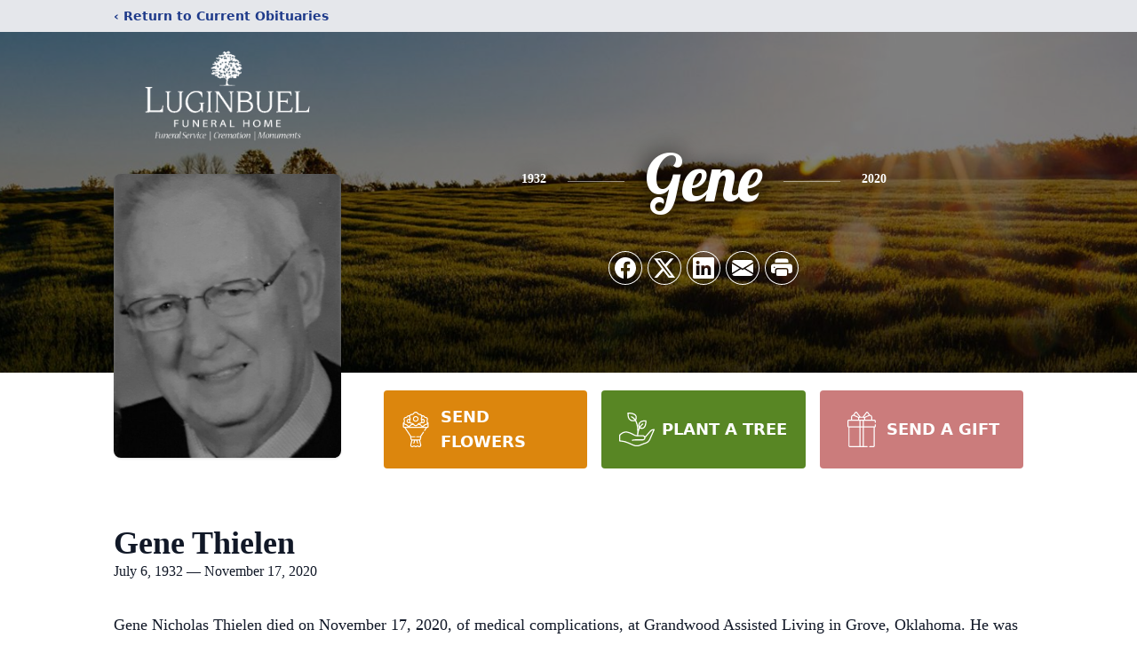

--- FILE ---
content_type: text/html; charset=utf-8
request_url: https://www.google.com/recaptcha/enterprise/anchor?ar=1&k=6Leo1NAlAAAAACfHw9GchRs9eXLC_4DGGcSdQtzE&co=aHR0cHM6Ly93d3cuaG9ub3JpbmdtZW1vcmllc3Zpbml0YS5jb206NDQz&hl=en&type=image&v=PoyoqOPhxBO7pBk68S4YbpHZ&theme=light&size=invisible&badge=bottomright&anchor-ms=20000&execute-ms=30000&cb=celoyhrcpz7j
body_size: 49070
content:
<!DOCTYPE HTML><html dir="ltr" lang="en"><head><meta http-equiv="Content-Type" content="text/html; charset=UTF-8">
<meta http-equiv="X-UA-Compatible" content="IE=edge">
<title>reCAPTCHA</title>
<style type="text/css">
/* cyrillic-ext */
@font-face {
  font-family: 'Roboto';
  font-style: normal;
  font-weight: 400;
  font-stretch: 100%;
  src: url(//fonts.gstatic.com/s/roboto/v48/KFO7CnqEu92Fr1ME7kSn66aGLdTylUAMa3GUBHMdazTgWw.woff2) format('woff2');
  unicode-range: U+0460-052F, U+1C80-1C8A, U+20B4, U+2DE0-2DFF, U+A640-A69F, U+FE2E-FE2F;
}
/* cyrillic */
@font-face {
  font-family: 'Roboto';
  font-style: normal;
  font-weight: 400;
  font-stretch: 100%;
  src: url(//fonts.gstatic.com/s/roboto/v48/KFO7CnqEu92Fr1ME7kSn66aGLdTylUAMa3iUBHMdazTgWw.woff2) format('woff2');
  unicode-range: U+0301, U+0400-045F, U+0490-0491, U+04B0-04B1, U+2116;
}
/* greek-ext */
@font-face {
  font-family: 'Roboto';
  font-style: normal;
  font-weight: 400;
  font-stretch: 100%;
  src: url(//fonts.gstatic.com/s/roboto/v48/KFO7CnqEu92Fr1ME7kSn66aGLdTylUAMa3CUBHMdazTgWw.woff2) format('woff2');
  unicode-range: U+1F00-1FFF;
}
/* greek */
@font-face {
  font-family: 'Roboto';
  font-style: normal;
  font-weight: 400;
  font-stretch: 100%;
  src: url(//fonts.gstatic.com/s/roboto/v48/KFO7CnqEu92Fr1ME7kSn66aGLdTylUAMa3-UBHMdazTgWw.woff2) format('woff2');
  unicode-range: U+0370-0377, U+037A-037F, U+0384-038A, U+038C, U+038E-03A1, U+03A3-03FF;
}
/* math */
@font-face {
  font-family: 'Roboto';
  font-style: normal;
  font-weight: 400;
  font-stretch: 100%;
  src: url(//fonts.gstatic.com/s/roboto/v48/KFO7CnqEu92Fr1ME7kSn66aGLdTylUAMawCUBHMdazTgWw.woff2) format('woff2');
  unicode-range: U+0302-0303, U+0305, U+0307-0308, U+0310, U+0312, U+0315, U+031A, U+0326-0327, U+032C, U+032F-0330, U+0332-0333, U+0338, U+033A, U+0346, U+034D, U+0391-03A1, U+03A3-03A9, U+03B1-03C9, U+03D1, U+03D5-03D6, U+03F0-03F1, U+03F4-03F5, U+2016-2017, U+2034-2038, U+203C, U+2040, U+2043, U+2047, U+2050, U+2057, U+205F, U+2070-2071, U+2074-208E, U+2090-209C, U+20D0-20DC, U+20E1, U+20E5-20EF, U+2100-2112, U+2114-2115, U+2117-2121, U+2123-214F, U+2190, U+2192, U+2194-21AE, U+21B0-21E5, U+21F1-21F2, U+21F4-2211, U+2213-2214, U+2216-22FF, U+2308-230B, U+2310, U+2319, U+231C-2321, U+2336-237A, U+237C, U+2395, U+239B-23B7, U+23D0, U+23DC-23E1, U+2474-2475, U+25AF, U+25B3, U+25B7, U+25BD, U+25C1, U+25CA, U+25CC, U+25FB, U+266D-266F, U+27C0-27FF, U+2900-2AFF, U+2B0E-2B11, U+2B30-2B4C, U+2BFE, U+3030, U+FF5B, U+FF5D, U+1D400-1D7FF, U+1EE00-1EEFF;
}
/* symbols */
@font-face {
  font-family: 'Roboto';
  font-style: normal;
  font-weight: 400;
  font-stretch: 100%;
  src: url(//fonts.gstatic.com/s/roboto/v48/KFO7CnqEu92Fr1ME7kSn66aGLdTylUAMaxKUBHMdazTgWw.woff2) format('woff2');
  unicode-range: U+0001-000C, U+000E-001F, U+007F-009F, U+20DD-20E0, U+20E2-20E4, U+2150-218F, U+2190, U+2192, U+2194-2199, U+21AF, U+21E6-21F0, U+21F3, U+2218-2219, U+2299, U+22C4-22C6, U+2300-243F, U+2440-244A, U+2460-24FF, U+25A0-27BF, U+2800-28FF, U+2921-2922, U+2981, U+29BF, U+29EB, U+2B00-2BFF, U+4DC0-4DFF, U+FFF9-FFFB, U+10140-1018E, U+10190-1019C, U+101A0, U+101D0-101FD, U+102E0-102FB, U+10E60-10E7E, U+1D2C0-1D2D3, U+1D2E0-1D37F, U+1F000-1F0FF, U+1F100-1F1AD, U+1F1E6-1F1FF, U+1F30D-1F30F, U+1F315, U+1F31C, U+1F31E, U+1F320-1F32C, U+1F336, U+1F378, U+1F37D, U+1F382, U+1F393-1F39F, U+1F3A7-1F3A8, U+1F3AC-1F3AF, U+1F3C2, U+1F3C4-1F3C6, U+1F3CA-1F3CE, U+1F3D4-1F3E0, U+1F3ED, U+1F3F1-1F3F3, U+1F3F5-1F3F7, U+1F408, U+1F415, U+1F41F, U+1F426, U+1F43F, U+1F441-1F442, U+1F444, U+1F446-1F449, U+1F44C-1F44E, U+1F453, U+1F46A, U+1F47D, U+1F4A3, U+1F4B0, U+1F4B3, U+1F4B9, U+1F4BB, U+1F4BF, U+1F4C8-1F4CB, U+1F4D6, U+1F4DA, U+1F4DF, U+1F4E3-1F4E6, U+1F4EA-1F4ED, U+1F4F7, U+1F4F9-1F4FB, U+1F4FD-1F4FE, U+1F503, U+1F507-1F50B, U+1F50D, U+1F512-1F513, U+1F53E-1F54A, U+1F54F-1F5FA, U+1F610, U+1F650-1F67F, U+1F687, U+1F68D, U+1F691, U+1F694, U+1F698, U+1F6AD, U+1F6B2, U+1F6B9-1F6BA, U+1F6BC, U+1F6C6-1F6CF, U+1F6D3-1F6D7, U+1F6E0-1F6EA, U+1F6F0-1F6F3, U+1F6F7-1F6FC, U+1F700-1F7FF, U+1F800-1F80B, U+1F810-1F847, U+1F850-1F859, U+1F860-1F887, U+1F890-1F8AD, U+1F8B0-1F8BB, U+1F8C0-1F8C1, U+1F900-1F90B, U+1F93B, U+1F946, U+1F984, U+1F996, U+1F9E9, U+1FA00-1FA6F, U+1FA70-1FA7C, U+1FA80-1FA89, U+1FA8F-1FAC6, U+1FACE-1FADC, U+1FADF-1FAE9, U+1FAF0-1FAF8, U+1FB00-1FBFF;
}
/* vietnamese */
@font-face {
  font-family: 'Roboto';
  font-style: normal;
  font-weight: 400;
  font-stretch: 100%;
  src: url(//fonts.gstatic.com/s/roboto/v48/KFO7CnqEu92Fr1ME7kSn66aGLdTylUAMa3OUBHMdazTgWw.woff2) format('woff2');
  unicode-range: U+0102-0103, U+0110-0111, U+0128-0129, U+0168-0169, U+01A0-01A1, U+01AF-01B0, U+0300-0301, U+0303-0304, U+0308-0309, U+0323, U+0329, U+1EA0-1EF9, U+20AB;
}
/* latin-ext */
@font-face {
  font-family: 'Roboto';
  font-style: normal;
  font-weight: 400;
  font-stretch: 100%;
  src: url(//fonts.gstatic.com/s/roboto/v48/KFO7CnqEu92Fr1ME7kSn66aGLdTylUAMa3KUBHMdazTgWw.woff2) format('woff2');
  unicode-range: U+0100-02BA, U+02BD-02C5, U+02C7-02CC, U+02CE-02D7, U+02DD-02FF, U+0304, U+0308, U+0329, U+1D00-1DBF, U+1E00-1E9F, U+1EF2-1EFF, U+2020, U+20A0-20AB, U+20AD-20C0, U+2113, U+2C60-2C7F, U+A720-A7FF;
}
/* latin */
@font-face {
  font-family: 'Roboto';
  font-style: normal;
  font-weight: 400;
  font-stretch: 100%;
  src: url(//fonts.gstatic.com/s/roboto/v48/KFO7CnqEu92Fr1ME7kSn66aGLdTylUAMa3yUBHMdazQ.woff2) format('woff2');
  unicode-range: U+0000-00FF, U+0131, U+0152-0153, U+02BB-02BC, U+02C6, U+02DA, U+02DC, U+0304, U+0308, U+0329, U+2000-206F, U+20AC, U+2122, U+2191, U+2193, U+2212, U+2215, U+FEFF, U+FFFD;
}
/* cyrillic-ext */
@font-face {
  font-family: 'Roboto';
  font-style: normal;
  font-weight: 500;
  font-stretch: 100%;
  src: url(//fonts.gstatic.com/s/roboto/v48/KFO7CnqEu92Fr1ME7kSn66aGLdTylUAMa3GUBHMdazTgWw.woff2) format('woff2');
  unicode-range: U+0460-052F, U+1C80-1C8A, U+20B4, U+2DE0-2DFF, U+A640-A69F, U+FE2E-FE2F;
}
/* cyrillic */
@font-face {
  font-family: 'Roboto';
  font-style: normal;
  font-weight: 500;
  font-stretch: 100%;
  src: url(//fonts.gstatic.com/s/roboto/v48/KFO7CnqEu92Fr1ME7kSn66aGLdTylUAMa3iUBHMdazTgWw.woff2) format('woff2');
  unicode-range: U+0301, U+0400-045F, U+0490-0491, U+04B0-04B1, U+2116;
}
/* greek-ext */
@font-face {
  font-family: 'Roboto';
  font-style: normal;
  font-weight: 500;
  font-stretch: 100%;
  src: url(//fonts.gstatic.com/s/roboto/v48/KFO7CnqEu92Fr1ME7kSn66aGLdTylUAMa3CUBHMdazTgWw.woff2) format('woff2');
  unicode-range: U+1F00-1FFF;
}
/* greek */
@font-face {
  font-family: 'Roboto';
  font-style: normal;
  font-weight: 500;
  font-stretch: 100%;
  src: url(//fonts.gstatic.com/s/roboto/v48/KFO7CnqEu92Fr1ME7kSn66aGLdTylUAMa3-UBHMdazTgWw.woff2) format('woff2');
  unicode-range: U+0370-0377, U+037A-037F, U+0384-038A, U+038C, U+038E-03A1, U+03A3-03FF;
}
/* math */
@font-face {
  font-family: 'Roboto';
  font-style: normal;
  font-weight: 500;
  font-stretch: 100%;
  src: url(//fonts.gstatic.com/s/roboto/v48/KFO7CnqEu92Fr1ME7kSn66aGLdTylUAMawCUBHMdazTgWw.woff2) format('woff2');
  unicode-range: U+0302-0303, U+0305, U+0307-0308, U+0310, U+0312, U+0315, U+031A, U+0326-0327, U+032C, U+032F-0330, U+0332-0333, U+0338, U+033A, U+0346, U+034D, U+0391-03A1, U+03A3-03A9, U+03B1-03C9, U+03D1, U+03D5-03D6, U+03F0-03F1, U+03F4-03F5, U+2016-2017, U+2034-2038, U+203C, U+2040, U+2043, U+2047, U+2050, U+2057, U+205F, U+2070-2071, U+2074-208E, U+2090-209C, U+20D0-20DC, U+20E1, U+20E5-20EF, U+2100-2112, U+2114-2115, U+2117-2121, U+2123-214F, U+2190, U+2192, U+2194-21AE, U+21B0-21E5, U+21F1-21F2, U+21F4-2211, U+2213-2214, U+2216-22FF, U+2308-230B, U+2310, U+2319, U+231C-2321, U+2336-237A, U+237C, U+2395, U+239B-23B7, U+23D0, U+23DC-23E1, U+2474-2475, U+25AF, U+25B3, U+25B7, U+25BD, U+25C1, U+25CA, U+25CC, U+25FB, U+266D-266F, U+27C0-27FF, U+2900-2AFF, U+2B0E-2B11, U+2B30-2B4C, U+2BFE, U+3030, U+FF5B, U+FF5D, U+1D400-1D7FF, U+1EE00-1EEFF;
}
/* symbols */
@font-face {
  font-family: 'Roboto';
  font-style: normal;
  font-weight: 500;
  font-stretch: 100%;
  src: url(//fonts.gstatic.com/s/roboto/v48/KFO7CnqEu92Fr1ME7kSn66aGLdTylUAMaxKUBHMdazTgWw.woff2) format('woff2');
  unicode-range: U+0001-000C, U+000E-001F, U+007F-009F, U+20DD-20E0, U+20E2-20E4, U+2150-218F, U+2190, U+2192, U+2194-2199, U+21AF, U+21E6-21F0, U+21F3, U+2218-2219, U+2299, U+22C4-22C6, U+2300-243F, U+2440-244A, U+2460-24FF, U+25A0-27BF, U+2800-28FF, U+2921-2922, U+2981, U+29BF, U+29EB, U+2B00-2BFF, U+4DC0-4DFF, U+FFF9-FFFB, U+10140-1018E, U+10190-1019C, U+101A0, U+101D0-101FD, U+102E0-102FB, U+10E60-10E7E, U+1D2C0-1D2D3, U+1D2E0-1D37F, U+1F000-1F0FF, U+1F100-1F1AD, U+1F1E6-1F1FF, U+1F30D-1F30F, U+1F315, U+1F31C, U+1F31E, U+1F320-1F32C, U+1F336, U+1F378, U+1F37D, U+1F382, U+1F393-1F39F, U+1F3A7-1F3A8, U+1F3AC-1F3AF, U+1F3C2, U+1F3C4-1F3C6, U+1F3CA-1F3CE, U+1F3D4-1F3E0, U+1F3ED, U+1F3F1-1F3F3, U+1F3F5-1F3F7, U+1F408, U+1F415, U+1F41F, U+1F426, U+1F43F, U+1F441-1F442, U+1F444, U+1F446-1F449, U+1F44C-1F44E, U+1F453, U+1F46A, U+1F47D, U+1F4A3, U+1F4B0, U+1F4B3, U+1F4B9, U+1F4BB, U+1F4BF, U+1F4C8-1F4CB, U+1F4D6, U+1F4DA, U+1F4DF, U+1F4E3-1F4E6, U+1F4EA-1F4ED, U+1F4F7, U+1F4F9-1F4FB, U+1F4FD-1F4FE, U+1F503, U+1F507-1F50B, U+1F50D, U+1F512-1F513, U+1F53E-1F54A, U+1F54F-1F5FA, U+1F610, U+1F650-1F67F, U+1F687, U+1F68D, U+1F691, U+1F694, U+1F698, U+1F6AD, U+1F6B2, U+1F6B9-1F6BA, U+1F6BC, U+1F6C6-1F6CF, U+1F6D3-1F6D7, U+1F6E0-1F6EA, U+1F6F0-1F6F3, U+1F6F7-1F6FC, U+1F700-1F7FF, U+1F800-1F80B, U+1F810-1F847, U+1F850-1F859, U+1F860-1F887, U+1F890-1F8AD, U+1F8B0-1F8BB, U+1F8C0-1F8C1, U+1F900-1F90B, U+1F93B, U+1F946, U+1F984, U+1F996, U+1F9E9, U+1FA00-1FA6F, U+1FA70-1FA7C, U+1FA80-1FA89, U+1FA8F-1FAC6, U+1FACE-1FADC, U+1FADF-1FAE9, U+1FAF0-1FAF8, U+1FB00-1FBFF;
}
/* vietnamese */
@font-face {
  font-family: 'Roboto';
  font-style: normal;
  font-weight: 500;
  font-stretch: 100%;
  src: url(//fonts.gstatic.com/s/roboto/v48/KFO7CnqEu92Fr1ME7kSn66aGLdTylUAMa3OUBHMdazTgWw.woff2) format('woff2');
  unicode-range: U+0102-0103, U+0110-0111, U+0128-0129, U+0168-0169, U+01A0-01A1, U+01AF-01B0, U+0300-0301, U+0303-0304, U+0308-0309, U+0323, U+0329, U+1EA0-1EF9, U+20AB;
}
/* latin-ext */
@font-face {
  font-family: 'Roboto';
  font-style: normal;
  font-weight: 500;
  font-stretch: 100%;
  src: url(//fonts.gstatic.com/s/roboto/v48/KFO7CnqEu92Fr1ME7kSn66aGLdTylUAMa3KUBHMdazTgWw.woff2) format('woff2');
  unicode-range: U+0100-02BA, U+02BD-02C5, U+02C7-02CC, U+02CE-02D7, U+02DD-02FF, U+0304, U+0308, U+0329, U+1D00-1DBF, U+1E00-1E9F, U+1EF2-1EFF, U+2020, U+20A0-20AB, U+20AD-20C0, U+2113, U+2C60-2C7F, U+A720-A7FF;
}
/* latin */
@font-face {
  font-family: 'Roboto';
  font-style: normal;
  font-weight: 500;
  font-stretch: 100%;
  src: url(//fonts.gstatic.com/s/roboto/v48/KFO7CnqEu92Fr1ME7kSn66aGLdTylUAMa3yUBHMdazQ.woff2) format('woff2');
  unicode-range: U+0000-00FF, U+0131, U+0152-0153, U+02BB-02BC, U+02C6, U+02DA, U+02DC, U+0304, U+0308, U+0329, U+2000-206F, U+20AC, U+2122, U+2191, U+2193, U+2212, U+2215, U+FEFF, U+FFFD;
}
/* cyrillic-ext */
@font-face {
  font-family: 'Roboto';
  font-style: normal;
  font-weight: 900;
  font-stretch: 100%;
  src: url(//fonts.gstatic.com/s/roboto/v48/KFO7CnqEu92Fr1ME7kSn66aGLdTylUAMa3GUBHMdazTgWw.woff2) format('woff2');
  unicode-range: U+0460-052F, U+1C80-1C8A, U+20B4, U+2DE0-2DFF, U+A640-A69F, U+FE2E-FE2F;
}
/* cyrillic */
@font-face {
  font-family: 'Roboto';
  font-style: normal;
  font-weight: 900;
  font-stretch: 100%;
  src: url(//fonts.gstatic.com/s/roboto/v48/KFO7CnqEu92Fr1ME7kSn66aGLdTylUAMa3iUBHMdazTgWw.woff2) format('woff2');
  unicode-range: U+0301, U+0400-045F, U+0490-0491, U+04B0-04B1, U+2116;
}
/* greek-ext */
@font-face {
  font-family: 'Roboto';
  font-style: normal;
  font-weight: 900;
  font-stretch: 100%;
  src: url(//fonts.gstatic.com/s/roboto/v48/KFO7CnqEu92Fr1ME7kSn66aGLdTylUAMa3CUBHMdazTgWw.woff2) format('woff2');
  unicode-range: U+1F00-1FFF;
}
/* greek */
@font-face {
  font-family: 'Roboto';
  font-style: normal;
  font-weight: 900;
  font-stretch: 100%;
  src: url(//fonts.gstatic.com/s/roboto/v48/KFO7CnqEu92Fr1ME7kSn66aGLdTylUAMa3-UBHMdazTgWw.woff2) format('woff2');
  unicode-range: U+0370-0377, U+037A-037F, U+0384-038A, U+038C, U+038E-03A1, U+03A3-03FF;
}
/* math */
@font-face {
  font-family: 'Roboto';
  font-style: normal;
  font-weight: 900;
  font-stretch: 100%;
  src: url(//fonts.gstatic.com/s/roboto/v48/KFO7CnqEu92Fr1ME7kSn66aGLdTylUAMawCUBHMdazTgWw.woff2) format('woff2');
  unicode-range: U+0302-0303, U+0305, U+0307-0308, U+0310, U+0312, U+0315, U+031A, U+0326-0327, U+032C, U+032F-0330, U+0332-0333, U+0338, U+033A, U+0346, U+034D, U+0391-03A1, U+03A3-03A9, U+03B1-03C9, U+03D1, U+03D5-03D6, U+03F0-03F1, U+03F4-03F5, U+2016-2017, U+2034-2038, U+203C, U+2040, U+2043, U+2047, U+2050, U+2057, U+205F, U+2070-2071, U+2074-208E, U+2090-209C, U+20D0-20DC, U+20E1, U+20E5-20EF, U+2100-2112, U+2114-2115, U+2117-2121, U+2123-214F, U+2190, U+2192, U+2194-21AE, U+21B0-21E5, U+21F1-21F2, U+21F4-2211, U+2213-2214, U+2216-22FF, U+2308-230B, U+2310, U+2319, U+231C-2321, U+2336-237A, U+237C, U+2395, U+239B-23B7, U+23D0, U+23DC-23E1, U+2474-2475, U+25AF, U+25B3, U+25B7, U+25BD, U+25C1, U+25CA, U+25CC, U+25FB, U+266D-266F, U+27C0-27FF, U+2900-2AFF, U+2B0E-2B11, U+2B30-2B4C, U+2BFE, U+3030, U+FF5B, U+FF5D, U+1D400-1D7FF, U+1EE00-1EEFF;
}
/* symbols */
@font-face {
  font-family: 'Roboto';
  font-style: normal;
  font-weight: 900;
  font-stretch: 100%;
  src: url(//fonts.gstatic.com/s/roboto/v48/KFO7CnqEu92Fr1ME7kSn66aGLdTylUAMaxKUBHMdazTgWw.woff2) format('woff2');
  unicode-range: U+0001-000C, U+000E-001F, U+007F-009F, U+20DD-20E0, U+20E2-20E4, U+2150-218F, U+2190, U+2192, U+2194-2199, U+21AF, U+21E6-21F0, U+21F3, U+2218-2219, U+2299, U+22C4-22C6, U+2300-243F, U+2440-244A, U+2460-24FF, U+25A0-27BF, U+2800-28FF, U+2921-2922, U+2981, U+29BF, U+29EB, U+2B00-2BFF, U+4DC0-4DFF, U+FFF9-FFFB, U+10140-1018E, U+10190-1019C, U+101A0, U+101D0-101FD, U+102E0-102FB, U+10E60-10E7E, U+1D2C0-1D2D3, U+1D2E0-1D37F, U+1F000-1F0FF, U+1F100-1F1AD, U+1F1E6-1F1FF, U+1F30D-1F30F, U+1F315, U+1F31C, U+1F31E, U+1F320-1F32C, U+1F336, U+1F378, U+1F37D, U+1F382, U+1F393-1F39F, U+1F3A7-1F3A8, U+1F3AC-1F3AF, U+1F3C2, U+1F3C4-1F3C6, U+1F3CA-1F3CE, U+1F3D4-1F3E0, U+1F3ED, U+1F3F1-1F3F3, U+1F3F5-1F3F7, U+1F408, U+1F415, U+1F41F, U+1F426, U+1F43F, U+1F441-1F442, U+1F444, U+1F446-1F449, U+1F44C-1F44E, U+1F453, U+1F46A, U+1F47D, U+1F4A3, U+1F4B0, U+1F4B3, U+1F4B9, U+1F4BB, U+1F4BF, U+1F4C8-1F4CB, U+1F4D6, U+1F4DA, U+1F4DF, U+1F4E3-1F4E6, U+1F4EA-1F4ED, U+1F4F7, U+1F4F9-1F4FB, U+1F4FD-1F4FE, U+1F503, U+1F507-1F50B, U+1F50D, U+1F512-1F513, U+1F53E-1F54A, U+1F54F-1F5FA, U+1F610, U+1F650-1F67F, U+1F687, U+1F68D, U+1F691, U+1F694, U+1F698, U+1F6AD, U+1F6B2, U+1F6B9-1F6BA, U+1F6BC, U+1F6C6-1F6CF, U+1F6D3-1F6D7, U+1F6E0-1F6EA, U+1F6F0-1F6F3, U+1F6F7-1F6FC, U+1F700-1F7FF, U+1F800-1F80B, U+1F810-1F847, U+1F850-1F859, U+1F860-1F887, U+1F890-1F8AD, U+1F8B0-1F8BB, U+1F8C0-1F8C1, U+1F900-1F90B, U+1F93B, U+1F946, U+1F984, U+1F996, U+1F9E9, U+1FA00-1FA6F, U+1FA70-1FA7C, U+1FA80-1FA89, U+1FA8F-1FAC6, U+1FACE-1FADC, U+1FADF-1FAE9, U+1FAF0-1FAF8, U+1FB00-1FBFF;
}
/* vietnamese */
@font-face {
  font-family: 'Roboto';
  font-style: normal;
  font-weight: 900;
  font-stretch: 100%;
  src: url(//fonts.gstatic.com/s/roboto/v48/KFO7CnqEu92Fr1ME7kSn66aGLdTylUAMa3OUBHMdazTgWw.woff2) format('woff2');
  unicode-range: U+0102-0103, U+0110-0111, U+0128-0129, U+0168-0169, U+01A0-01A1, U+01AF-01B0, U+0300-0301, U+0303-0304, U+0308-0309, U+0323, U+0329, U+1EA0-1EF9, U+20AB;
}
/* latin-ext */
@font-face {
  font-family: 'Roboto';
  font-style: normal;
  font-weight: 900;
  font-stretch: 100%;
  src: url(//fonts.gstatic.com/s/roboto/v48/KFO7CnqEu92Fr1ME7kSn66aGLdTylUAMa3KUBHMdazTgWw.woff2) format('woff2');
  unicode-range: U+0100-02BA, U+02BD-02C5, U+02C7-02CC, U+02CE-02D7, U+02DD-02FF, U+0304, U+0308, U+0329, U+1D00-1DBF, U+1E00-1E9F, U+1EF2-1EFF, U+2020, U+20A0-20AB, U+20AD-20C0, U+2113, U+2C60-2C7F, U+A720-A7FF;
}
/* latin */
@font-face {
  font-family: 'Roboto';
  font-style: normal;
  font-weight: 900;
  font-stretch: 100%;
  src: url(//fonts.gstatic.com/s/roboto/v48/KFO7CnqEu92Fr1ME7kSn66aGLdTylUAMa3yUBHMdazQ.woff2) format('woff2');
  unicode-range: U+0000-00FF, U+0131, U+0152-0153, U+02BB-02BC, U+02C6, U+02DA, U+02DC, U+0304, U+0308, U+0329, U+2000-206F, U+20AC, U+2122, U+2191, U+2193, U+2212, U+2215, U+FEFF, U+FFFD;
}

</style>
<link rel="stylesheet" type="text/css" href="https://www.gstatic.com/recaptcha/releases/PoyoqOPhxBO7pBk68S4YbpHZ/styles__ltr.css">
<script nonce="kHO947M5lnTixTfNEkTxdg" type="text/javascript">window['__recaptcha_api'] = 'https://www.google.com/recaptcha/enterprise/';</script>
<script type="text/javascript" src="https://www.gstatic.com/recaptcha/releases/PoyoqOPhxBO7pBk68S4YbpHZ/recaptcha__en.js" nonce="kHO947M5lnTixTfNEkTxdg">
      
    </script></head>
<body><div id="rc-anchor-alert" class="rc-anchor-alert"></div>
<input type="hidden" id="recaptcha-token" value="[base64]">
<script type="text/javascript" nonce="kHO947M5lnTixTfNEkTxdg">
      recaptcha.anchor.Main.init("[\x22ainput\x22,[\x22bgdata\x22,\x22\x22,\[base64]/[base64]/MjU1Ong/[base64]/[base64]/[base64]/[base64]/[base64]/[base64]/[base64]/[base64]/[base64]/[base64]/[base64]/[base64]/[base64]/[base64]/[base64]\\u003d\x22,\[base64]\\u003d\\u003d\x22,\x22w5PDnMOLwpHCsnrDnMKfRMOVK8K7woXCpsKFw63CscKHw4nCgMKwwo9bbi02wpHDmHfChzpHScK2YsKxwqLCl8OYw4cOwozCg8KNw6o/[base64]/DrkfCrE5pw7TDn2zDo8K9wpIYwp0vSsK3wqDCjMOLwr5Xw5kJw77DngvCkiJcWDnCt8Obw4HCkMK+N8OYw6/DgmjDmcO+ZMKSBn8dw6HCtcOYBnszY8K+ZikWwpEgwroJwqAHSsO0H2rCscKtw5ouVsKvWTdgw6EUwonCvxN2V8OgA0HChcKdOn3Cj8OQHCpTwqFEw5MOY8K5w4/CtsO3LMORSTcLw7/Dt8OBw70oHMKUwp4tw6XDsC5FXMODeyHDnsOxfTPDtnfCpX3CocKpwrfCrMKzEDDCqMO1OwcnwpU8AwdPw6EJcV/CnxDDpBIxO8Olc8KVw6DDoX/[base64]/ChcOeb03DnVUlwpN4wrRzwpQ/woAzwp8HZWzDs0jDnMOTCS8GIBDCssKcwqk4D2fCrcOrUznCqTnDu8K6M8KzBMKqGMOJw4tawrvDs0bCnAzDuCYbw6rCpcKLQxxiw6JwesODRsOMw6J/[base64]/DqMKvFsOpBUTCiChqworCugDDocKgw4MJEMK5w5rCgQETHETDoQFmDUDDuWV1w5fCoMObw6xrdh8KDsO/wrrDmcOEUcKJw55awpYCf8O8wq8jUMK4N2YlJWFFwpPCv8Oawq/CrsOyPRwxwqcdasKJYT7CjjTCkMK6wqsnNFo7wpNKw5pfSsOMG8OYw5x+UGNjchvCrsOkbsOmQsKiLsOqw7MGwqshwpfCl8K/[base64]/w5jCmcKfGTEkw6TCgMKXwpJXwopAMMK7CMOFR8OSw7Vew7XDiBzCs8OJMTPCimHDvcKydUbDqsObc8OGw6TCucOCwpoGwppxfV7Dt8O7CiM0woLDh1XCr1nDtGMHJRl5wo3DlHwQCUbDt2bDgMOeQCNxw6w/DxU5RMKza8OUC3HCgVPDo8Oaw44nwq10eW5Ewr1jw6LCs13Ci0E3NcOxCkwVwrRIRcKpFsOGw6nCsDpxwoV5w7HCs37CpHLDhMOJH2LDuznChHZVwrgBYQ3Cl8K5wp8CE8OMwrnDtl7CtXbCpCNye8O1L8OlN8OjAzoxJ3lLwpsEwp/Dr0gDFcOcw7XDhMKywp5UdsOKMMKvw4ADw5F4KMK9wqfCkgDDqmfCm8OwVFTChMKpKMOgwrTCoHRHAHPDsXPCmcKSw6EhZcOZLMOpwrp/w6UMN1zCuMKjJMK/Blxrw7bDgw1fw4BKD37CuS4jw6JSwoMmwoQPd2fCiTjCjMKow7PDvsOJwr3CjErCqMKywpQHw606w5FvRMOhVMOCZsOJfRnCpMKSw6DDsV3Dq8KWwr4Uw5DCsH/DhcKKwpHDsMOewofCksOYWsONIsKEJBkZwpgLwod/VEvDlnfCmj/DucOCw4kKfcO4TGAawoQnAcOMPREEw4LCnMKlw5nCn8OWw7cJWcOBwpnDgB3CisO7RMOrPRnClcOVcRfCp8Kaw69VwqLClsKVwroiLxjCs8OaVTMQw6TCi0hsw7jDkQJxd3Vgw6VOwrBubsKlLU/Cq2nCnMORwrfCpClbw5rDrMKpw77CkMOyXMOdd0HCu8Kawr7CncOuw6VmwpLCqx4odGRYw5rDjsKcLCsrPsKfw5Z9cH/CqMOlOFDCimltwocdwqJKw7h3Nic+w4XDqMKWcRHDlzoLwovCuThYVsK9w5jCiMKDw5NJw71YasKdJk3CtRLDnG0SNMK5woEow6rDsSpqw4B9bcKAw5jCmMKiIwjDhnFhwrnCumNuwphURnLDiB3Ct8Kpw7LCnGbCrRDDhSFrXMKEwrjCrMK/w6bChgwGw67DlMODWh/CucOAw6vCosOAXjwbwqzCvyg2E3wnw6XDrcOpwqbCvGRIBEvDpzDDo8KmK8K+NEV5w4DDjcK1JMKBwr1fw5hbwqvCkXDCuEkNHyvDusK4V8KZw7IJw4/DilDDk30Xw6TCn1LCkcO8HXY8Mg1CRWbDg1NtwpjDsUfDj8O/w6rDoB/DssOoRMKjwqTCv8OnEcO6EmzDmwQiX8Ovan/DhcODZcK5O8Kdw6rCqcKRwp8uwpvCvUXChRBse3NaQkXDkF7CucOaQsKTw5DCi8K7wpjCt8OWwoNQalwODBErWWAyYsOcwpfCpyTDq24UwpZOw6PDn8Kyw54Yw5zCv8KUbAEaw4hQaMKoXS/DpMOhW8K+YxURw7DDm0jCrMKTSTtoFMOEwq/ClEQswrrCp8OMw7kKwrvCsjhhCcOvQsOsNFfDoMKLcGFZwqw4cMOOAUbCpipfwpUGwoARwqJzQgPCkDfCu3DDqgTDhVrDnMOrLxtuMhEiwrnDvEQVw77CgsO3wqULwp/DgsOhegApwrRxwpx3JMOSL0DCpR7Dr8KBZ3l0M3TDoMKoeC/CkHQCw4khw6g1OhQ7GHfDp8K/[base64]/SGtrw4zCj0FKw6lrI8OYwp1wVcKLEkJRO3sjC8Ojwr3CsHtWIMKHwr8ndMOsKsK2wrXDtUUCw5DDocKdwqxiw7EdQsOVwrDClRDCnsK9w47CicKNTMKRDS/[base64]/DkmHCnxgcwpTCrmXDp09XGMK6QMOowrfDgS3CnQvDi8KpwokdwqlpJcODw5oYw5UjScKUwqQIP8O5VXtOHMO/[base64]/DuMOrS20YAcKpw7vCsMOXwopqwqzDl1gpH8K1w49iIUTCj8K9w6bDnkjDthrDs8Krw4pXGz9mw5IEw4/[base64]/DsCN4w7Ufw6zDskPCrDXChcKDwrAEEcO5fMKzAg7CjMK2UcKyw5lFw47CtDdCwr0ADkXCgAhkw64hEjJ/T2HCs8KRwr7CusOEdhYEwofDrEViTMOvJk5pw41Bw5bDjFzChh/DimjCpsKqwpMGw4YMwo/[base64]/[base64]/[base64]/RMKeDMOgYjwgwptPXsK/E0wzwp0iwqXDpcKkAsO6WzvCvgbCvQ7DqGbDvcOEw7HDr8O3wpROPMOTDAZcWlElWCXDjUDDlyvChwXDk1AIXcOnMMKmw7fCnULDjiHDksK/VEfDkMK1CMOtwq/DrMOiesOmGcKow6wXHRwjw6/DukLCr8K3w5zDgSrCpF7DrTMCw43CscOzw4o5eMKLw7XClRfDgMOJHC3DmMO8w6sqeQd/EMOzYFUkwoZdbsO+wp/CgMKFL8Kaw7TDgcKWwrPDgExuwpNxwqECw4bDusO1TG7CunXCpcKzYT4Swoc0wpp9KsKlUBklwp3CjMOtw50rACwIaMKsYsKAdsKYXDoTw5Jjw6QdT8KCfsOrA8OXfMOYw4Zew7DCiMK3w5HChXg8PMO6wo0Swq7DksKNwqk4wrJTdXxOdcOaw5A/w7EgVgzDvl/[base64]/DiMKLGMOgCCPCpMKGw7TCocKxwrjDjsKYwqvDvn3ChMKrw4Y4wq7CpMOkEVPCqTlYQsKiwprCrcOKwocGw4s5UcOkw7FgGsOiYcOrwpzDrmsAwp/DncOvV8KXwpo0XV4Xwqdmw7TCqsKrw7/[base64]/CuHgnw6gMOsOvwqsowoVxK3JkDR4ew4cIK8Kjw5PDqCU0WzvCn8K9b0fCtsOyw7ZOPEppN3jDtkfCkMK5w4PDj8KKLsOTw6Avw7rCicKzA8OWVsOGBEFyw5N2LcObwppxw4fChHvCtsKdNcK/w77CgEDDlEXCuMKmTCIWwp4MTnnClg/[base64]/[base64]/DjX3DsMKydcOHw5kSw7YCw6HCgMOOwoRtASDCjQ5MYyMdwqzDkMKKCMOxwrrCrThxwoUIByPCicOcA8O/[base64]/[base64]/DmwUyGAd5wpU3TsOnw6LDhHLDucKgwqDDviMuIMOfb8KTFVzDuxzDqjwcAinDsXFjFsO5JxXCoMOsw4tNUnzDkX3DrwbCssOxAsKoO8KXw4rDmcKEwr83IWt2wpfCncKVJsOnCBc/w547w6/[base64]/QDInQcOFw48CFR3CqsK+HMK0wp/[base64]/woxFXsKtNsOGwqtEbhHDlT9kNsOHRhbDmMKpXcKhHULDsCzCq8OmUwAhw5xxwo/ChyjCgB3CrTPCnMOWwonCoMKRAMOCw6l6KcKuw5QNwr81RcO3O3LCtwAxw53DhcKaw6nCrG3Cgw3DjQ5HK8OAXsKIMTvDkcO7w4dVw7IFam3DjA7CgMO1wr7CosKGw7vDqcKZwpvDmHzDhTwHIxTCvyJJw6jDhsOsLEYzEFJQw4TCrsKbw7gzXsOvesOpAj4Vwo/Dt8Oawo3Cn8K7ZDHCiMKyw6Bmw4LCrBUaFMKUw4BGABjDlcOOIMOlIHnDmXobaHhWQcO6OsKewoQoJ8OewrDCsVU8w53CjsOiwqPDucKMwq7Dr8OXf8KZWMKnw59yWsKzw6hcBsKgw6rCrsKwUMO2woEGKMKcwr5JwqHCoMKlI8OzAH/[base64]/CjsKFYsO7wr9Dw7HCqFfCpnrDvsKsOHPDi8OtWcKAw4LDhWpmC3LCosOOPVDCuFZSw4zDlcKNeUTDscO8woQZwogHDcK6KcKMJ3XCmy7DkDsTw4JnYXXCqsOJw5HCmMOmw5/ChMOAw5p1wp1gwozClsKJwobCncOfwrwow73CvRnCgWVmw5PCqcOww77CncKswonDhMOiIVXCvsKPfGU0IMKGP8KCOFbCr8OPwqocwo3CmcOEw4zCizV/FcK+M8OgwqLCnsKGMw3CjiV1w4fDgsKWwpXDqcK3wpBnw70BwqnDocOLw7fDn8KUWcKbYjDCjMKSIcKMD2DDncKOTUfCiMOqGk/CmsKvPcO+NcOiw48cw6wJw6BbwrPDqmrCg8OPesOvw5bDgDHCnw8+VVDDqFQQd1bCujvCl2jCqDLDh8Ktw6psw57CuMOnwog1w6AUX3JhwpMlEsOVZcOpJcKIwowBw6obw73ClxLDj8K1TsK8w6nDocOdw7h8fW/CrTfCpsO+wqTCoHkRcy9Qwo50FcKuw7p6S8OawosXwo4TFcKAFBNpw4jDh8KGJMKgw7YNf0HDmBzCrEPDpWEvBk3Cs3bCmcORSUVbw79EwrjDmENramQKcsKuNR/CssOAZ8O4wqNhbcOGw7QDwr/DmcOPw4pew5lMw5cxR8K2w5U2InjDnAZMwqghwqzCncKHO0gudMO3TC7DrUnDjls/BGgCwqAkw5nCnyDDnnPCikIuw5TCvUnDvDFwwolUw4DCjTnDqcOnw7UXBxU5F8K4wozCosOYw7bClcKHwr3CnjwHTsOqw4xGw6HDl8KwIWd0wo7DiW4HOMKww7zDqcKbL8O/woJudsOPKcO0Wk96w6I+LsOKw57DryXCrMOgQho9MzQhw4/[base64]/CgsK6fDPCj1bCnsKvw6Q9wrJLw4RjYmt+IRVYwpvClBLDmjRqHiRwwpc1UQh+L8OvJSAKw5YsTSYawpByfcK5K8OZTRHDlTzCiMOWwrjCql/DpMODZh8JE3/CmsKUw77Ds8KuWMOKJMOUwrDCqV3DvMOAAUjCrcK5AsOxwqzCgsO/WyTCvAPDuD3DiMO2RsO4SsO0VcO2wqcIEcOPwoPDmMOufDnCkT8CwrbCkVE4wpNbw5LDu8Knw6I3DMOewp/DnkfDu2DDhsKEdktkccOow5/DtcKBCGBQw5HDksKxw4A5OsO9w6/DuwxTw7bDkQo0wqrCiTM5wqpfPMK2wq4vw75rUsO6QGbCpw5QecKDwrTDlcOOw7bCscK1w4F/ahfCosOUwpHCuxtVKsOywrU9VcKYw64Sa8O8w53Dgzppw4Nvw5fCsi9YaMOTwrDDq8OdJsKWwoDDksKJcMOvw4/Cnx8OaUkODTHCj8OOwrRWIsOJUgR+w6LCrFfDvSjCoAEIYcKaw4s/B8KpwqkRw7DDqcOvFVvDpsOmW13CuUnCs8OHDsOcw67Ci0MbwqbDmsOrw4vDvsKIwr/[base64]/DtwrDrjjCuTVnH8OCVMKGVk/CswbDmF9/OsOPwq/DgcO9w6xJN8O/O8Osw6bCvsKseBbDlsOHwqpowohCw5/CnMONR0/CisKAK8O0w4/[base64]/DscKjw4PCtg8Gw44mAsKMDCfDvcKpwoIATcOAfn3CvSoiBm5cTsKxw7AYADbDj1fCvSdXBVZCaWnDm8K+wo7CoizCuxlxNhp/wqB/S1gCw7DCrsKxwoFuw45Tw4zDiMKSwpcuw6YmwoDDjk3CkTXCgcKIwrDDgT7CjXzDhcObwoUOw59Ewp15OcOKwovDnnEKQsK0w7cddsOqI8OraMK8Vw9/AsO3CcOHNVAlSlUUw6lCw77DpioSUMKjOWIIwplwIHnDuxnDpsOywqUiwqTCkMK/[base64]/w7JvZ1crwo/DiQEIesOtwo/[base64]/Cnl7DlSBsH1VuNMKjEjN0w7fCqXxbaMO6w5FXaX3DnkZlw7MUw61JLRXDrSdww73DhsKCwr8pEMKPw4cvczjDlhddO0dlwqHCqcOnWX0ww6HDqcKWwprCg8OWPcKSw4PDucO1w4hbw47CnMOvw6EawpHCs8O1w6HChTR/w4PCik/DisKiOmnCmiLDv0/ClQFmVsKDOXXCrAtUw5s1w6NDw5vCtW81w4YDwo7DrsKBw699wq/[base64]/fwdUUyzDusKpw5fDnT/[base64]/UEB/w7zDgiBUF8K+X8Onw6TDu8OYLsOqw7PDuUjCosOAD2wBajo6UGjDmj7DrMK0JsK+LMOMY2TDmVkuNyo4JcOVw6lrw7HDmhMpLFdkM8OzwopeZ0V+SwpIw41Uw4wDPHx/JsK5w51fwo0NT3dAV0lCBh7Ct8OJH08Vwr3CgMKgMcKmJnHDgUPCiy0AVSDDosKEDMKfdMKDwqjDuV/Doi5Qw6HCqTXCk8K3woEAd8OhwqwRwoEzw6LDtsOlw6XCkMOdYsOnbgBQIMOSA2I8T8KBw5LDrGPCvcO5wrfCvsO7KAvDqwkybsK8NwnCmMK4NcOPSiDCvMOkeMKFHMKuwoHCvw0lw49owoDDlMO6w4h1YC/DtMOKw59zPS1ww4BLE8OhPA/DqsOgTUM+w77Co1UiJ8OAfnHDkMOVw4nDiQLCsUrDsMOmw77CvUwkRcKuPDrCk23Dh8Klw5Rww6nDocOZwqs6N3HDgC0Zwq4bSMO7QV9KfsOvwo1vRcOAwp/DvcO/MULCtMKAw4DCoTvDgMKaw5nDgMK9woA6wpdzSUJ6w4nCpRZdacK9w6TCssOobMOOw6/Do8O0wqRzSGlFHsKTOsKdwogsJcOKJsOWCcO3w7/Dr1LCn1DDisKTwrrCqMKewohUWcObw5/DvmIEJBfCizU5w71qwromwpnDkEvCssOew6PDv1JNw7rCucOcCxrCuMKdw79hwq3ChBV0w6hpwogJw5luw5HDsMO1U8OtwoIZwpdERcK7D8OCdAbChn/DmcOvfMK6VcK6wp9Jw7huFsK4w783wqgPw5Q1RsODw5PCqMOBBHclw5tNwofDgMOjYMOOwqTCsMOTwoEdwo/Cl8Kaw4bDqMKvJi4Hw7BUw58AACBvw6NYLMKJA8OMwphSwotYw7fCksKqwr4KBsK/wpPCicOIEGrDssOqTh8Kw7BGI03CvcOvDsK7wo7Dl8K9w7jDhhgmw6PCn8KLwq0zw4jCsDrDgcOswo7CgcKBwocbHB3ClHR0esOMdcKcT8ORGcOaQcORw55sAi3DmsKqNsO6ZShOUsKzwrsmwrzCh8OtwrFlw6/[base64]/Dp1nDind/NcKKDzPCksKqwohNwqTDqmLDoGlWw4F4WCzDgsKwAMOdw73CmTNcSXZgTcK5JcK/KDfDrsKcBcOWw6J5dcK/wpFfVMKHwq8fenbCvsOIw4XCrsK8w6Ioa1gWwo/DoA08X3HDpBAGwr8ow6PDmH8nwqZ1AQ9iw5UCwpXDlcK4w5XDowRIwpx7DMKwwqt4KMO3wpDDuMKqQcKiwqNyfABJw6jDnsK4KDLDv8K0wp0Jw43ChwFLw7RzMsKGwoLCm8O4LMKcEBnCpydZUXjCrMKtIWTDp3rCoMKvw6XDscKsw6c/eGXCh2PCrwM8wp9hEsKMFcKTWBzCrsK5wr0Iwo5JbW/CqXHCi8KaOS9oJyIvBGnCusKww5M8w4jCpcOOwpoUVHpxC1pLTcOdFMKbw6Z0dsKVw4IVwqhFw5fDsQTDoDTCsMKLb1gIw6TChChQw5rDvsKdw68Qw6FEN8Kgwr8yNcKZw74Dw4/DiMOMGsKhw4vDmcOQHsKcF8KGXsOpKxrCiQrDh2ZUw7/Cpzt1AGfCk8OlLcO3w4M7wr4EVsKwworDn8KDTSfCjyh9w7/DkzbDj1gvw7Vnw7bCj3IBbgJlw67DmFhqwpfDmcKkw7wTwocbw4PCs8KZM3cvNlXCmVNJBcOpBMORRWzCvsOHQUpYw5XDscOBw5fCoyTChsKlYANPwo9tw4DCqWDDlMKhw4XDpMKlw6XDpsK1w7UxScKYICVqwp0ReEJDw6g/wq7Du8OMw7VjLcK2acODO8KZDhTCum7DiDsNw4LCtcOLQhI8QErDvjcYCx3CksKaY3rDtQHDvVXCpFM5w549a3XCscK0d8KHw5fCpMO2w4TCjVY6D8KpRw/DrMK1w6zCsizCqxjCrsOSYsOER8Khw4ZDwr3CkC5hXFhzw6NpwrBGJU1yOQUlw5AHwrxaw5vDngU7XmPDmsKhw60OwosHwqbCiMOtwp/DjMKOFMOhajcsw7JBwqA5wqMPw7sJwpnDsQDCp03DjsONwrd+MhMjw7rDkMKFLcOjR0cowpMHPg0AQsOCZh8kRcOWfcObw4HDlsONcj/ChcOhYTBMFVp+w7TDhhjDuUPDhXInc8KycnPCiUxFScK6GsOuPcOuwqXDtMKbN3Ivw7XClMOsw7EwUB1xXHLCrRptw7DCjsKvd3vChFleCBnDgUzCncKFIyg/[base64]/DjBxnw7fDlsKWwozDlsKyQsKtTEV8ZBtYwpJdwq9hw45HwovCr2DDn3rDuQlqw4rDjUw+w6F2alpgw7HCkjbCrMKYAxBIIEbDrzPCtMKoP3nCnsO9w7pDLRwiw6wcW8KjM8KswoNPw68tTcOybMKmwplCwp3CoU/CmMKCwrYvCsKfw7dWJEXCpWhdBsO/C8OcLsKFAsKqZTfCsgTDt1LClXrCqBzCg8K3wrJUwqAJwoPCicKdw4TDlHBjw6kXPcKPw4bDvsOswpTCozg/bMKMfsKew7w4DSPDg8KCwqY/EMKefMK2LG3DqMKew7BANHJFXRHCtSTDusKAYwHDnHZSw4nCh2PDnkrDucKSDUvDg3/CrMOfFEwfwqE+woEcfsOoZVpUw4LChHjCn8ObFlHCmV/CtzZEwrHDlErCjcOOw5vCoDlJa8K6WcKMwq9oSsKCw74dUcKJwrzCuhxkSggVPWXDhjlkwowgR10tdxsaw7IrwrfDohxNPcOMRETDkmfCvFrDs8KqTcKhw6d5fR8ZwqQ5cH8YVsOee2N2wpLDhghFwoFrDcKvDjYIJcKQw6DDkMOmwpLDgMO7RMO9wrwlXcKxw7/DucOnwpTDsEspdBrDsmkgwofCj03CtyhtwroENMKlwpnDk8OEw5XCqcOfDmDDrik4w4zDn8OKB8OIwq45w5rDg03DgxrDn3PCtUIBcsOzUkHDoR12w5jDqiA6wqxMwpQyHRvDncO3UMKOUsKFCsOEYsKNdMOHfCBOBMKvV8OIbUtWw7vCqiLDlUfCgh/DlkXDl0Q7wqUmNsKPa3dQw4LDuwZOV0LCrB1vw7XDhFHCkcOow7jCtBs9w5fCl10wwovCkMKzwrHDksKmJ2DCvsKDHgcvwoYHwq5BwobDq0zCsSHDgnl3WMK/w54oVMKWwrYCeHTDpMOoHCp2MMKGw7jDqCnCqy8dJFJ1w6zClMOSfsOOw65DwqF6wqAnw5diXMKiw4/[base64]/Co0jCk8KYKA3DhsKFLBjDh3fCjVwFAMKWw7DDqGbDmXRiQljCszrDs8Kgwp0RPGQwdMOBfsKBwqPCqMOpHBLDnD/DmcOsMcOZwpDDnMKBR2rDi1zDmgFxwofChsOzAMOQXR9ORkrCpcKKO8OaLsK5DU7CrsKPLsKWRTHDkn/DqMO4Q8K9wqlzw5HDj8Ofw67DijQxPmvDkTguw7fClsKkacO9wqDDrRHCncKmwo7DisK7BWHCjcOuDFo/w78bLVDCmMOhw4HDhcOUG11SwqYLw7PDhRt+w6kyaG7Dmyx7w6vDmVHCmD3DlMKqeBPDmMOzwoPDsMK1w4ImHC4kw4kjLcOwccO8L0DCpsKfwqPCtMOoHMO1wropL8Ovwq/[base64]/w5cYwo7DknjDoE/DusKgw4FJZnNPDcKDwq/[base64]/[base64]/Cq13CgRXDnQPCrsOZwobDlMKNwrFDIjYSKGRVYVvCrgfDpcOow43DtcKXQMKtw4BdND3DjVQsSXvDoFFNFcOjMMKoKiHCk3jDsy/CpmjDiTPCocOML15Lw6vCqsOfBXrDr8KrZsOQwrVVw6HDiMOrwpvDtsO+w6PDicOdFMOQeGDDr8KxYV0/w4PDsQDCpsKjIMK4wotHwqzDsMOXw54Iw7LCjyoxGsOBw4A/F0V7fVkMbF4RWsO0w6N6cFbDrxzDrjsmGTjCgsOwwpZnYlpHwqEjTmFVIQ19w4hew7xZwokgwr/CgVjDr0vCljvCnRHDilxKFDs0eVjChElZMsOJw4zDiWbCrcK7LMO6OcObw7XCtcKCMsKaw79owofCrRjCuMKfdRYnIwQWwpgcAQU2w7oIwqhkBcKgNsOAwrJkIU3CkzPDsF7CtsOlwpV/[base64]/[base64]/DjMOBDwJoUE3CgMOPBsOkwosDOMKLJ03DiMO8BsK6cxXDi1fChcOtw7/ChUvCvcKuD8O6w7zCoDxJOD/Cqjd2wq/DqsKbQ8OIU8KxNMK3w6DDpVXCtMOZw73Ck8K8PClKw4jCg8Orwq/Cg0dyAsK0wrLCjDFQw7/[base64]/DvizCkh7ClVfDriDCgHo/w5/CtgzDk8Oew4vDoiXCj8OkPRZJw6Bow6F8woPDt8O3fAR0wrENwqpZdsK0e8O5TsOnQ2ZgUMKzKBDDlMOXAMKccxFHwrnDqcOZw77DkMKfNmQEw5kyNy3DoFnCq8O4DsKzw7PDmDTDnsOQw7hHw6dTwoxTwqVuw4jCtxFlw6EPdnpUw4bDssKGw5/CtsK+woLDs8Obw5A+ZXwKd8Knw4lPRhR8MAB7DgHCi8K8wrBCEsKLw6JuWcKgXxfCm0XDjcO2wrDDqXIvw5nCkTcEFMK3w5/Dql8DGcKcJijCrMOOw4PDrcKZaMOkRcORw4TCjArDtnh5MjLCt8OiEcKow6rDunLClsOkw74Cw4rDqEfCpkXDp8O3NcO/wpYuJcOCwo3DrsKMw4F3wpDDi1DDrB5fQhMzNUlAP8O1ciDCr3vCt8Ofw7vCn8Otw7gdw63Cswpzwr94wrjDjsK0NQwfOMKYZsO6BsKPwpfDr8Osw53DjEXDqAVZIMOSCcOgU8OEHcOrw4fDiHMNw6rCtGFkwoktw48bw5PDucK3wrrDp3/Ds0jDlMOrKS7DlgvCh8OMIVxTw6p4w7nDmMOTwoB6Jz3DuMOWNBBbG0YVF8Odwo0NwqpCJhpww4lyw5zCjMOHwoLDm8OUwok/Q8K9w6ZnwrTDuMO+w6hAR8OWanHDtMOywowaGsOEw4XDmcO/e8OAwr19wrJRw6YxwonDgMKEw5cJw4HCki/Ci2l4wrLDjlLDryU/WG7CnU7DisOQworCpHXCnsKrw7bCq0XDvcOGdcOXwo7Cs8OsaEtRwo/DvMOAb0XDgWZpw5XDpgAkwoANemfCqEViw5EsSw/CoS/[base64]/Ciw17EBjDvMOSw4ckw6hqOzLCjGJaw4rCiXgkEFvDvMOGwrjDughBQcKqwoAYwpvCscOGwpTDt8OSJcO1wrA2BcKpYMKgMMKeDi8yw7LCncOjYcKXQTV5VsOuRz/[base64]/[base64]/[base64]/Cp8OKInE9VwjDhDfCuDosRCF1w594woAEEMOWw4/CjMOxWVUYwrUIXBHCp8OXwrE0wrgiwqrCgG3CvMK3QhXDrTMpCsOpbxnCmBQsYsK/w503KVhEbsO1w7xmMcKGf8OBRXR6JgzCu8K/QcO7bXvCgcOzMw/CqyjCkzJZw67Dl0ErQMOgwp/DgXQGChE9wqrDj8OSQVEQAsOaCcO1w73CoHbCocOYO8ORw4JWw4rCqcKawrnDvFjCm2/DvMOdw4/CjkvCtWLClcKqw5kmw4tnwqlHThMpw4LCgcKZw40Qw6vDt8ORRcONwq0RXMOkw4FUYmLClSVcw4Zlw44pwo8ow4jCgcOZAR7CsknCu07DtxPDhMOYwq7DisOsGcKKWcKcO3VNwpYxw4HCo0/CgcOfTsO5wrp1w5XDmV8yMwzCl2nCmBsxwrbCmhtnCjzCq8KOdT9mw4ETb8KLHXvCnBFYEMO5w79/w4nDucKdR1XDtcKKwpJrKsOhUUzDnSIfw5p1w6ZCLGMew6nDlcOtwo9jCWF4TQ/DlsKWA8KNbsOFwrhlMy8iwrY/w7XDjRg0w4rCsMK+NsOcUsK4KMK6GnvCkGpxRl/[base64]/[base64]/DicOHwopzw49EYcK/wpVsWyUtUMK+eFhsO8KEw5dQw6vCjAHDkmnDtFfDisKnwrHCgmDDl8KEwoXDk0DDgcOdw4fCow0Zw5MNw41iw5YyUmsXBsKiwqkwwqbDq8Omwr/Cr8KMXSzCkcKbahEQfcOqbsO9TMK+w7FiPMKwwpc/KxfDmcKqwozCljJhwrDDkHPDtCjDpyUkF2BwworClEnChsKYc8OJwpolJMK5NMOfwrPCkVB/alQzGMKTw7EAwqVBwqFUw6rDtjbCl8OPw5YVw77CnXoSw7NeWsORPVvCgMK7w4XDmy/[base64]/Dv0rCi0dKdXs9w6UgH8KKwppNw7crYXlGO8O8UHTCn8OvZHMGwqPDnkTCpBbCmW/CvlR+HlI6w7VRw5TCnH7CuV/[base64]/Dg8Klwp3CscK8Kz/DjcKZwqLCjnLClMOaCljCv8Olw6/[base64]/w5Jzw5Jyw4PCt8OeY8ObJ8K1KsKZGsOHwoQ8HybDsEbDqcOPwq0jdcOEf8KuJSzDvMKFwpEvwrzCrBrDpSHCqcKaw5Rfw7UIQcKww4TDs8ObHcKFU8Oww6jDuXAHw5hPaUJ5wrwpw50sw65sFTkywr3DhDMcU8Kiwrxpw6LDuRTCtxFJdVzDgVnDiMOGwr9/wqvDgDfDrsOhwonCosOWSgZhwqnDrcORVsOHw6HDs0rCmFfClMOLwojDl8KxaDnDnTrCiA7DncKqLMKGehVtU2A9wpDCiRhHw6fDksOSUsOuw5vDtH9hw6gLcMK5wrEgLxVXJw7CvnjCh2FlWMO/[base64]/PzLCmGfCt3jCq0rDmTEzw4hBw4vCtCXDvQ1PSMOdfCA6w6TCqsKqA1HCmSjChMKIw78Ewr0Ww7UHHVnCsRLCtcKpw7ZWwogiSVUow40iOsKlb8O8Z8O0woxdw53DjQMVw7rDs8KxYzDCtMKuw7pGwobCssKeC8OscGjCoivDtjnCp3nCkT/[base64]/bFA7EsOEw4jCisOsd8OSw5fCtgnDmCvDoCDClSJ3d8Kdw7kZwqETw5wqw7FOwoHCkzzDgnpfLh4Lag/DhsOBa8OKZ0DCr8OpwqtceCJmKsOHwptAP1QMw6Aef8Otw54qBEnCk0/CmcKdw4BqbcKhMcKLwrrClMKBwr8XTMKCWcOJWcKAw7U0ecOLXyk4CcK6EB7Di8Kiw4VBDsOpHmLDh8KTwqzDsMKMwp1EdFFkI00cwqfCm0I7w7g1eGfDoAvDhsKILsO4w63DqiJnfVjCjF/Cl1/[base64]/[base64]/[base64]/CscOlPhDDn8KEb1PDklTCgGd3KsKzw5zDuMKtwrhUC8KjVcKTwrgXw5fCnkh1bMOjUcOGDCMdw7vDpV5PwokTJsKTUsK0O0jDsFAJN8OSw6vCkBfCvsOXYcKQfW0ZKGE4w4trMEDDhiEyw5TDr2/CmhN4GTfDnijDvcObw5oVw6rDtcKcM8KYGDpURsOFwpYGDVjDm8KXMcKhwo/CuisWbMOaw5xvP8Kfw6dFRz1Mw6p3w7DDjGB9fsOSw63DmMOfIMKAw59Awrh0w75Pw7BndR4JwpXCrMOAVSvCmxUEVcODD8O6KcK6w5oHFVjDqcOIw4HCmMKMw43ClxzCuBjDqQDDlm/CjVzCpcOOwpfCq0rCsH5xQcKMwqbCmTrDtFzDnWAcw6wtwpPDjcK4w6vDrxUCVMO2w7DDucKrV8OdwpzDhsKow5TCnT59wpJUwrZDw7pbwqHCjjVgwoJPBQPDksOiDG7Don7DvsKIF8Ocw6AAw7YmKcO5wpnDkMORVFPCjAppBznClEJHwogyw5/[base64]/DosOgwqDCk8K6Rw5iA8Kuw7DDpGUSWG8kwqk6KnHCglPCsyRBfcOCw7olw5vConbDt3DDpDzCk2TDjjTCrcKfYcKWeQ4nw5cjOxJ8w5AFw5oBE8KhNgoIQ2cnCBMrwqrCj0jDrR/Dj8KHw6F8wr15w5/CmcKPw4tSF8OGwpnDp8KXMzTCh3jDhMKEwoQtw6oow74wLk7CtnJJw4Ucaz/CkMOoA8O5ZkXDqUUYB8O8wqEXUzocF8OVw6bCowUAw5XDosKKw7jCn8OvHSMFQcK8w7vDocO6WgzDkMOTw4PChnTDucOYwp/DpcKmwrpTLijDpcKzd8ODfTHCj8KWwp/[base64]/CkH4Tw5vDo8Kcw5ARwrPCtMKlKsKUI8OBN8OZwqEjAiDCvlFUfQfCjsOFVhwEK8KSwpo3wqcfTsK4w7QUw7FewpZPXsOyF8KJw5FACAVOw5FBwp/[base64]/CisOWJsK9w4/Dtx7CoWHDiMOAwozCoB9NHMK1wpLCoAPCtlDCisKywrTDhMOpK2dFIzTDnEUUNBl/[base64]/[base64]/C8KYw5LDv8OhO8Kuw4/ChcO9P0fDncKKw5IsHUbCsDDCuDIDQcOUZHkHwoTCgEbCmcOSL0vCsAZ/[base64]/CisO7w7zDqMKmT2FNwqrCkhNVLhTDvsOsL8OnwojDqcKnwrhDw6TCnsOvwrvDhcKgXVTCqQIsw7PCl3PDsVjDlMOowqI2R8KsD8KEMVjCgVZLw4zCksK/wp9+w6TDisKTwp3DslQoAMOmwofCuMKsw7hwXcO8fXPCk8OhLDrDqMKLdsKjQnxhfFMGw5cyd1RZUMOBMMKrwqjClMKlwoIoRMKVVcKeIj1SCcK9w5PDrWjDll/CtW7CrXduA8KJe8OVw5gHw5ImwpN1FQ/CosKNayPDksKsecKAw4JQw6dtJcKVw57CscOJwr3Dlw/DicOSw43Cu8K+cWHCsVVtdcOXwrfDr8KywplVBgY3ATHCtCdDwrXCpmoaw77CqMOEw63CusOHwo3DmhjCqcKlw6bCv0HDqHzCnsKwUzx1wqw+fEzDt8K9w7jDtEbCmUPDmMOZY1JfwqZLw4VoU30oaWt5aHtVI8KXNcOFW8KJwq7CsQ7CpcO2w7QDd0Z2eAHDjFd/w4bCocO7wqfCmn96w5fDvi5LwpfCnxxawqAPTMKLw7ZrMsKpwqgyQWA/[base64]/Cm8K7bxfCmMOzwot+wpfClMKTw4F8QMOHw5xAwqsEwoLDimMNw7JsZsONwosSFMOtw5XCg8Ohw6ASwojDisOPccK6w5lcwozDpnAfKMKGw5U+w4vDtX3Cq0jCsRUrwrRLMSjClGjDiTsQwrvDhsOqaQZnw5VKLmXClsOvw4DCgjrDqD/DpGnCj8Ozw6Vtw50OwrnCjEXCo8KrZMKZwoIgPVQTw4Q/wpINDXZZOsKyw7VnwqPDqA0ZwoHCuU7CgUjDpk1WwozCuMKUw7PCq0kewrx/w65NEcODwq/Cp8KDwofDu8KALE0Kwp/[base64]/CpUvCjTPDn0rDmMOKw63DswYmw7dhScOgL8OWGcKuwoTClsKpbMKewqR7KGtHJMKzOsKSw7Maw6RgfcKhwo48cix+w4NJWsOuwpEww5jDt29DYxHDlcOiwqnCm8OSATPDgMOCwpMxw7sLw6JDJcOeVWxABsOdasKyK8OgMDLCkm4/[base64]/CvMK5w4XDhHd4w6xTKcO4JMKfw6zDgRppw6rDom9DwrTCq8K8wqjCucO+wrTCiHPDijUFwovCkwrCjsKJOF0vw5zDrsKOO3PCt8KJw5AhA0LCpFTCvsKgworCtygiwovCljbCpMOJw7I3wptdw5vDlBcMNsK/w6zClUQsFMOnScKvJQzDpsO3RhTCqcKWw7ApwqE0JVvCpsOSwrE9Z8O/wr8tQ8OxSsOiEMKxOA5+w44EwpNmw53DkkPDmRbCucOLwo3CsMOiLMONw7fDpUvDh8OtAsORXnBoMD40Z8KHwqHCuF80w53CrArCpivCiFhqwpfDjMOBw7EqbygGw5bChALDsMOWeR84w5F6PMKXw5s2w7FdwpzDqRLDlkxQwoYOw6YKwpbDo8OYwq/[base64]/woMqDcOgOMKvwqliw6sBUz8DQRfClMOow4jDoRvCqW7DuEbDvk8ieHUFbR3CmcKjdE4Mw7TCosOiwpY/JcO1woJ1Sm7CgHsxwobCuMOtwqPDkggwPhnDlSomwpInGcKfw4PCnTvCjcOJw6NZw6cJwqVhwo9dwovCosKgw5nCoMKScMK5w690wpTCiDgHLMO1OsKxwqHCt8KzwoPCgcKAWMK0wq3CkRNcw6A9woVDJSLCqFjChyhyIG4Ow4l/[base64]\x22],null,[\x22conf\x22,null,\x226Leo1NAlAAAAACfHw9GchRs9eXLC_4DGGcSdQtzE\x22,0,null,null,null,1,[21,125,63,73,95,87,41,43,42,83,102,105,109,121],[1017145,188],0,null,null,null,null,0,null,0,null,700,1,null,0,\[base64]/76lBhnEnQkZnOKMAhnM8xEZ\x22,0,0,null,null,1,null,0,0,null,null,null,0],\x22https://www.honoringmemoriesvinita.com:443\x22,null,[3,1,1],null,null,null,1,3600,[\x22https://www.google.com/intl/en/policies/privacy/\x22,\x22https://www.google.com/intl/en/policies/terms/\x22],\x22EqH8gx0refk9r8cuQkeCfTKB06KrIpgG/MrlXINYJtI\\u003d\x22,1,0,null,1,1769043570323,0,0,[213],null,[33,101],\x22RC-to3JSrkVmQnXeQ\x22,null,null,null,null,null,\x220dAFcWeA55mJTCY9SK9csDKyALH4VxjN91aTLLBQM9WM2V_G4kOYG3jAE65vpHVkMyHnQQRtFKi30LUyA25_u-0PUi9d366pox7g\x22,1769126370278]");
    </script></body></html>

--- FILE ---
content_type: application/javascript; charset=utf-8
request_url: https://websites.tukios.com/build/assets/Input-BALfvES8.js
body_size: 2737
content:
import{r as h,j as s,c as g,w as y,v as k,l as i,af as U,a8 as V}from"./index-BBiCXDtu.js";import{c as G}from"./Notice-DEJ_w-ra.js";import"./_sentry-release-injection-file-D3sIF6SM.js";try{let e=typeof window<"u"?window:typeof global<"u"?global:typeof globalThis<"u"?globalThis:typeof self<"u"?self:{},r=new e.Error().stack;r&&(e._sentryDebugIds=e._sentryDebugIds||{},e._sentryDebugIds[r]="a1a3128e-d413-46d6-b1d3-a48c915f98a9",e._sentryDebugIdIdentifier="sentry-dbid-a1a3128e-d413-46d6-b1d3-a48c915f98a9")}catch{}{let e=typeof window<"u"?window:typeof global<"u"?global:typeof globalThis<"u"?globalThis:typeof self<"u"?self:{};e._sentryModuleMetadata=e._sentryModuleMetadata||{},e._sentryModuleMetadata[new e.Error().stack]=Object.assign({},e._sentryModuleMetadata[new e.Error().stack],{"_sentryBundlerPluginAppKey:tukios-websites-react":!0})}function H({title:e,titleId:r,...l},d){return h.createElement("svg",Object.assign({xmlns:"http://www.w3.org/2000/svg",fill:"none",viewBox:"0 0 24 24",strokeWidth:1.5,stroke:"currentColor","aria-hidden":"true","data-slot":"icon",ref:d,"aria-labelledby":r},l),e?h.createElement("title",{id:r},e):null,h.createElement("path",{strokeLinecap:"round",strokeLinejoin:"round",d:"m11.25 11.25.041-.02a.75.75 0 0 1 1.063.852l-.708 2.836a.75.75 0 0 0 1.063.853l.041-.021M21 12a9 9 0 1 1-18 0 9 9 0 0 1 18 0Zm-9-3.75h.008v.008H12V8.25Z"}))}const K=h.forwardRef(H);function W({className:e,title:r,subtitle:l,position:d="right",padding:o="px-3 py-1"}){var t="";switch(d){case"right":t="ml-8";break;case"bottom":t="w-48 -ml-40 mt-6";break}return s.jsxs("div",{className:g("tooltip rounded shadow-lg border border-gray-100 bg-white",o,e,t),children:[s.jsx("div",{className:"font-bold text-gray-700",children:r}),l&&s.jsx("div",{className:"text-xs text-gray-500",children:l})]})}function J({name:e=null,submitErrors:r=null,nameOnly:l=!0,className:d=""}){const[o,t]=h.useState([]);h.useEffect(()=>{if(y(e)||y(r)){k(o)&&t([]);return}if(!l){if(i.isString(r)){t([r]);return}if(Array.isArray(r)){const x=[];r.forEach(p=>{typeof p=="string"&&x.push(p),Array.isArray(p)&&p.map(b=>x.push(b))}),t(x);return}}if(i.isArray(r)){t(r);return}let a=null;if(i.has(r,e)){if(k(r[e])){if(a=r[e],i.isString(a)){t([a]);return}if(i.isArray(a)){t(a);return}}t([]);return}if(y(r==null?void 0:r.errors)||!i.has(r.errors,e)||y(r.errors[e])){t([]);return}if(a=r.errors[e],i.isString(a)){t([a]);return}if(i.isArray(a)){t(a);return}t([])},[r]);const c="mt-2 text-sm text-red-600";return s.jsx(s.Fragment,{children:k(o)&&s.jsx("div",{className:g("mt-2 text-sm text-red-600",d),children:o.count>1?s.jsx("p",{className:c,children:o[0]}):s.jsx("ul",{children:o.map((a,x)=>s.jsx("li",{children:s.jsx("span",{className:c,children:a})},x))})})})}function te({label:e,name:r,required:l,placeholder:d,defaultValue:o,type:t="text",disabled:c=!1,autocomplete:a,readOnly:x=!1,pattern:p=null,onReset:b,min:T,max:D,rules:N,submitErrors:E=null,maxLength:m=null,tooltip:C=null,onChange:j=null,onBlur:S=null,hideMaxLength:Z=null}){var _;const{register:$,getValues:A,formState:{errors:z},watch:I}=G(),u=((v,n)=>v.split(".").reduce((f,w)=>f&&f[w],n))(r,z),O="block w-full "+(c?"bg-gray-100 text-gray-400":"bg-gray-50")+" border-0 border-transparent border-b sm:text-md",P="focus:border-blue-600 focus:ring-0",R="pr-10 border-red border-red-500 text-red-900 placeholder-red-300 focus:outline-none focus:ring-0 focus:border-red-500",q=g("mt-1 border-b"+" "+(u?"border-red-500 focus-within:border-red-500":"border-gray-300 focus-within:border-blue-600"),t==="hidden"?"hidden":""),B=O+" "+(u?R:P),F=U;t==="range"&&I(r);let M={};if(N){const v=N.split("|"),n=[];v.forEach(f=>{switch(f.trim()){case"uuid":n.push({regex:/^[0-9a-fA-F]{8}(-[0-9a-fA-F]{4}){3}-[0-9a-fA-F]{12}$/,message:"Invalid UUID format. Ex. xxxxxxxx-xxxx-xxxx-xxxx-xxxxxxxxxxxx"});break;case"number":n.push({regex:/^[0-9]+$/,message:"Invalid number format."});break;case"money":n.push({regex:/^[0-9]+(\.[0-9]{1,2})?$/,message:"Please enter a valid amount (e.g., 10 or 10.99)."});break;case"phone":n.push({regex:/^(\+\d{1,2}\s)?\(?\d{3}\)?[\s.-]?\d{3}[\s.-]?\d{4}$/,message:"Invalid phone number format. Ex. (555) 555-5555"});break;case"email":n.push({regex:/^[a-zA-Z0-9._%+-]+@[a-zA-Z0-9.-]+\.[a-zA-Z]{2,}$/,message:"Invalid email format. Ex. your-email@your-domain.com"});break;case"password":n.push({regex:/^(?=.*[a-z])(?=.*[A-Z])(?=.*\d).{8,}$/,message:"Password must be a minimum of 8 characters, and include at least one uppercase letter, one lowercase letter and one number"});break}}),n.length>0&&(M.validate=f=>{if(!l&&!f)return!0;for(const w of n)if(!w.regex.test(f))return w.message;return!0})}return m&&I(r),s.jsxs(s.Fragment,{children:[e&&s.jsxs("div",{className:"flex relative items-center",children:[s.jsx("label",{htmlFor:r,className:g("block mr-2 text-sm font-medium",c?"text-gray-500":"text-gray-700"),children:e}),C&&s.jsx(s.Fragment,{children:s.jsxs("div",{className:"has-tooltip ",children:[s.jsx(K,{className:"w-5 h-5 mr-2 text-blue-400"}),s.jsx(W,{title:C})]})}),t=="range"&&s.jsx("p",{className:"text-sm text-gray-500",children:A()[r]}),b&&s.jsx("label",{className:"block text-sm font-medium text-blue-500 cursor-pointer",onClick:b,children:"Reset"})]}),s.jsx("div",{className:g(q),children:s.jsx("input",{...$(r,{required:l,...M}),type:t,placeholder:d,defaultValue:o,className:g(B,c?"text-gray-500":""),disabled:c,autoComplete:a,readOnly:x,pattern:p,min:T,max:D,maxLength:m,...j?j={onChange:j}:{},onBlur:S})}),!Z&&m?s.jsxs("div",{className:"flex justify-between text-xs text-gray-400",children:[s.jsxs("div",{children:["Max characters: ",m]}),s.jsxs("div",{children:[((_=A(r))==null?void 0:_.length)||0," / ",m]})]}):"",u&&s.jsx("p",{className:"mt-2 text-sm text-red-600",children:(u==null?void 0:u.type)==="required"?s.jsx(s.Fragment,{children:y(e)||typeof F=="string"&&F.slice(0,2)!=="en"?s.jsx("span",{children:V.trans("forms.required")}):s.jsxs("span",{children:[e," is required"]})}):s.jsx(s.Fragment,{children:u.message})}),s.jsx(J,{name:r,submitErrors:E})]})}for(const e of Object.keys(globalThis.moduleName||{}))globalThis[e]=globalThis.moduleName[e];export{K as F,te as I,J as L,W as T};
//# sourceMappingURL=Input-BALfvES8.js.map
